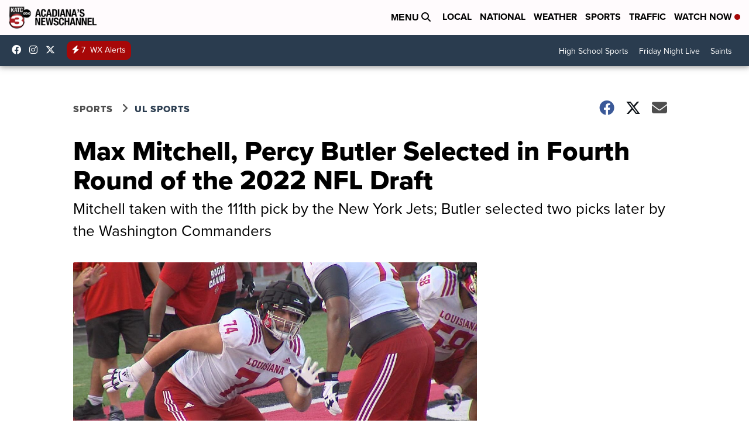

--- FILE ---
content_type: application/javascript; charset=utf-8
request_url: https://fundingchoicesmessages.google.com/f/AGSKWxWhOL9XMo_-z6JqaJdjYzhjb2zCGjIF3cwOMqxS2jfEoORftWdyJpRzZja_348VW16nHXttMwZCLXi45n2alwwyXwmlnS-LBYmLtghtjBs0RMc4m406pVySNwQDOvC7-2yMQdliEHLGZb2BUZin0l194pb_HW4Qc6T-LKVDuQ4eAc2R6Zh4plIigbHb/_-advertisement-icon.-cpm-ad./ads.css&act=ads_/videojs.sda.
body_size: -1289
content:
window['26d85aa6-29fd-4cb1-af82-a53853a7459c'] = true;